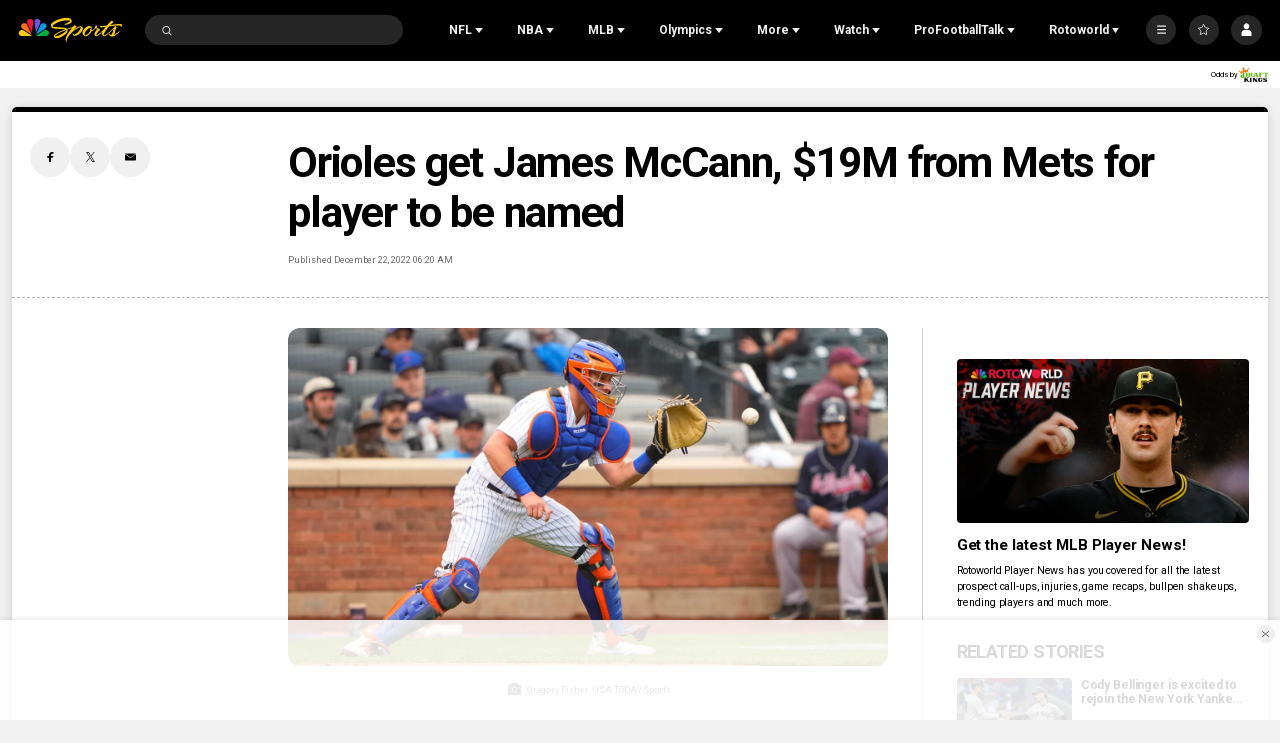

--- FILE ---
content_type: text/plain; charset=utf-8
request_url: https://widgets.media.sportradar.com/NBCUniversal/licensing
body_size: 10804
content:
U2FsdGVkX18oGz4rP0xSTrsh/FdapflDlNefJQvDCaSEtW4+IuqGvwLzyZPkJtElkLTgOXM4YH7XJiEaUNJufQRpnAQdpzgtBKNu8UyaSqX/jkEnJUnkHziAbunovCpAkC5FR2WeRYZe6MRHFc35NiRTMKSkRPVw78l77euvYOkunEx+W7hYOmY3SbkyChx+/Ekhn56gZayLn5Ralqsk3ItMeBPhqoOOfBpNjwSvtiQ82AWrWGdfF8Zpmo+pAMRBn58Yn2tasyFYrk4gnwmx25qvBa7UA3u0MfN7hlKkwfIvY5Hv+4umgAeleK3aN5DxR64PE0yGZp0QZHRHg3UpukLd+/HqYAMbo+6qXoUHvqgORrkQ+KPxoRyKl5QlQibbAdj/C6o07TVODrOmIxXwMpV7/DvohTNTJ0DcS/cWIUVf0QCedWOpKqaPiBMyJe4s4MkUGEcwaPgR+RAiRe6nEB7ZLwB6ost5rHS/[base64]/EdtrCTcUiGm2UmeDG0UMyq+k3JdiFPZB5HUJ7uzccoKjFlhGP2pE4I0aIIb1PTTyv+tt1JFsJQ/EuNZeKiXXpXeg9rcuHI0EAo1zp21dRe0Q8rbsW90pVGAKApDVa6SAsZ0XP1OKTcUhXmNbNIBMwoGIyOHNlMR3nohnEGKC3/he1Rtb5JlmU0rp0/5YPz/tf7Hly0CDrAWUVxDTHwnJAj90x7YnM8+abr+LW5NRy/DPGVDH9YbU2VIKAXZQcIKOSROzoQFn2a3DuyNgtfFa03AmKtlf9oAWI40N+eYhz1x9Pgi6wdne2xUv5lyj50vREqhb2Syumj/QBjWR2nd/[base64]/jaqmoKRxNfM7W1Prv8ZuxrjJ3hG9vw3hSYNW4RPgtvZnlCDlwB6tyKqIcjvev7ZWTwFIplxIXK+cV8u07kv9so42UcWC4vxJbd/j7BoPKV9Vi+wNRSB5LW55wmrIAQeMyHYC8SKbT6gaCtUjYTcH8vB+4J0iCVpCtLjITB65+MRWOrNI18rItsxI8RdmSZkvVeOxji/tG4+chV3sfcTsUKAyhcajWYoPsW0K8Uv+aSlleYCYOLWnFmXLJ8jEmMy6VQCD16R4m4faARvGlBXglg0kUsppxQvxnt63g6Mo/gTtaaY1WHnLhMypKPjpNUZzX3N2Gw6txuPIu7rj1BG30E7+IOUuIfLs/2bWDOhqbQx6+2xmnglT6C2+rGhiOU8N+4WAI+XYmK18Q8mS7ljNBNUPmPTDaF9OGfB84i/23pxShpAa0h72tTOJODdANx9IzHseVYfubnLcSCGkS8gNKN5HDp8MXg7hV6ZX8LRcenWT3d4eA4BT2Qf4Nfxe40yusHXWsHjQY6lXDoUhYiHeQvppwThE4aZbsdxTtwqRPApNnuNX+CAFS/[base64]/MNqocU9mnB0oZMsl7Kd/hEdjptjrc6eolJFU/02m6vHaKtDoDKtFopZCnd3Pd3QjmeE8OFrb9hfAqbA+G0jqDAmkE3q1uBVwEgmG5XFXbrjw2yPBMlV5FOvUDSdBk8VYbR8/fWl1FJI+qowXKHEE99zIW8Sx5/KGdMI5G51oZpDsA3S4qEDq0Hfit1SNKC1ld7DR8QrKVpy4x9/bLMo3WXeDGo64vJLHYL8LlOYsIR553Ujzv6S6MBKiWNMpW5+UxGzjMXRv4id2BnYoWz0i28BhQLcakSPu1d0B7hintccKegaFcuhXH+U9nM5/Z4/g7svO7m4oRJMUr4M6ulyjDs6OcdaAZKSWFeRYSwkDeigps1W4bWQxjNMorTD9cTGfwbgVqPYiCfC0FXB+oypq2rF0FyktMZiT2T176FKnWnunKI34WPwqsefhLcdWhz3jMa0sio29UVMOOuu+FXviR+KwLx0OSzv2LpxSJw+jfJJsNPPnUyvoZDr0NBI7Q/k7cBgQLun45uXvjjT4Sr0CnLL6wIrSgzvAKX5eq8+u4vblIBg2pejIS3NbzPArmicNLZaNXvG/LZl5qk2b1UmIBdFNHFpcFrkzciP103fhRdKzQ5vssWjU1y1L1x5/nzsqzD3Pi9p9C1Mdu/insItCELqUlhmMVJAo0nkvDP/NBTfFwXbKueXzCaA+++tUikTAAi69uWDQXsbaEUrlN1QPgtL3Qvy8avQT4LOzb3q/jdAop3sXGzDV1vAyWN8td6wokQ6y4Tk2aREB8IUDMXIq0boBb4vGY8/Z105SNFuxAzHbilU+HOY6iAjcVgm146Z0atnoQEcgZFUVh1B5JW/So1lyA6/ZYSzY2wXriuy8LUU51XWJO6vzgjLWJi2diioT1aZO9QKLIMfR2sCvT28uU4IpjSnj6kuYBhsI3sdcGtpCcs0ok5jbak1KMuzF+dQqULQ6O59VHrT7K4iHpr7QuzeQI3V9ej0/Np0PnZ5i4nj81JnTI8G4Ed9JtswSFPUnGL6c/Il+MHRiquXdXbkfWG8x9JhaXoQlM9W/hGlQyfN4A2ZcMqf1GE+eeuAUvTJl44u5+3wtjTtGBXIx5omZdQadKRm0ov0uI6Eu3ouf+YlfA11v7hbNIFHAxlsOpHNjlu/hZ82GU2wLUSXkEUpOe9RVlGN8dzHQMh4JMbR7gRCeFNlgTmdjM3SLIjNjxbrGc94woRFvOpDCQ2kJATI/eeYqRDGqtj1j2d8AZ5Z76q55TiNDKsZKGnoCVWH2sRlal/4QFvX5a4UWkohhVEgSwFRtKgdBUajJ5GEZWq3g0a2bk8jxa0EqgriX+3Eys6gJ4qxO6ngbb9/DrnmVKUNLPdz7z8a14wnKNOc+tMy/6S8Yk/ZVHTNywzH8Uik1mnxvim6q2xWh05QPmznylC3KXtFbh8fNd2dPqki6qj0yq8NKoyN+HzutPrIo19BNbsXjvWll0Nx9f6BRv8VG1M4p5oV3g94VR2pf9vxW865XBRGkSM3hotjLlMMnbMsp0uEVVfEnBQfNdgUNNjmqve/slCo4mZwTlC8i9dnudRECDn89mlDBK3jekuJEL4fdO0ztYAsmTI2OZYznTc4gNOXffY1ZusDKtCQkd1JqlXLBLKkt0nxznQz/SKNac7wjWU1EqmrQHFZM6EoHYPS4kw0ZPbBfryZjPwyWdYl7jD4Kr+UIEeWgTF1hhtlnHlEdhtX1/FwXURbduCZCnvyUqamSfD19LCRessutkb2OpavcBqnONMJAXKRW3V5ZVgMJ2DkI8IhykmAGVeK/EvyETi6qbkCAbkPQtXnoM4y8/IZWAWogqiJuDlijjozda61ZO5TDCVQaqLVTiPsjiFVRpQT4V5aX9NYVUJZ5oo+w0bHaxzZXXu5lCmtWo4hvXDC9oDLdnBFDdiwBCQyti1ZNowEQnAFNUrjM0DcqK18MLFHf9MuDf6rGPDoTkWOHlkEMVweeeDriu9qyRuxQfr4rwQh/S55tdd4o5A03DjRCrdhjXGjzYiLJW/h9iUwVmFAUlFDwlcHfCxosK4QzkHRU/PvK/r4n6sKn4tZ2EkLTqNJzdop499RYrZTTKdhY3zOgrbhWd0nD0xa44xhq74WPipecs3MJbk3X0/d1RAXDgrRCloivpZHc/MdGVCvo3cDJ7uhg4/vbcH4uDrXebONF3CwRPoVLQoXnslklOgfa0DjTy2C4GHOIL5ndiwmOQxWqNcY3zy0OnIEA2d81UTd+Q2tiydD+J3w2+HfoARikMC3x2IH4WkNJ1yqsm+/A+d6oRufUsIbyvf9wpcLIdQRz9xDQCOCi1J2EnFN6vP/eMSTwScWypQ4EN8pHbXLaaAL3QGWqkVzEX1l89gqhVWlLajLncfgEkijK3biPwMl6DhIRWtc+C3TsLxWdiB6haH/Qa7hfsYkZEhhHaFhvOzk52uU/LpXImE5XQQKkM/+N4I0yvD8AnPdLTfgPfJd/lkJ4KysQ6zApq2ISArcmd8KH+Y+n8bPo5FDjR181o6PzO0HFsUReEpjGmbt81ypXC220S2SE7Gnaf+OlH84LJKiZP2I4Kir0eTqPOn8SlQMw/ihgy20PdPXTdjX43Gz9J0EmK6sYbqeanCTT1kPbVglQVppLhIVHCuZWPbF/91lNmXxyhFgcz2aaUuo1+zUrwzWGz5+1CLbdYnrIXlJmNn2qpNfZnjGV7fb4exGyx7Bnt2idOkpobh441de+DERaSU5Cd3ti1jkz5sw5gLkWfuLhk95LJn1ktntpkMoQf+tuvB1W96jaaq56YYhvZ9M3D37IqdnHBU17274/sw93olZMbZIHZ9slrL8WLq6gu3jOhL7dWbgs5GznWgJQhdnyqDMeahzRbVtdnD/Do5ajK396/Og+HO0gi+IPOeASn3yM7/WuKtXuy1Y8mHkJ3gpIT1lKZygnOqw1dTSdJc677/9Bt4ubuujeO9jE6bTwQ2JkKGDDucI1HsKf2ej6LEzbCIIxO+8DA4/[base64]/FK8OR8hJ+wUAo6gWvS3Msw65Q7CUYBiMOkxGUSfb6+xbmVOKbqZAkfLJUv3XBTfw3RQJNXznpDdLjzwHLJudmmWvj/j5GKYxM3i+yP7dXmDsBin9x9veK2ilC3it24Rd8Gm7Fk6Y344j/suxke82SWY12GVPjU7VTdijQ2JebJv3TmyY4bC/eVfz5fwOknCrjsmVZtLFx2b8uAwfPXLqkKVsXyYZOH46sxqAlIe6CVF5GMd9yV3echjusTgI+M/xJ/Wjbb7v8BwP8hfkXidxSICdh/ReUayiGBkFCTr8PaI2t+l0DuvyU9D7XYHUk5jrpAfbp3Ebw8neT6zVYA9onrj75hf826+Rjt4uSuC6X+m4ntPWFI6B8kH8fmlcsxnwEQCdFT7hzw7EvUtd5ljw7zeGSg4GL334pNlOxELpswJJk3wVgnsFzZkNz2f512MW/yYeOqmOA9MXzyyL7YhrEjyiG4vO8iPzMC4ymScEWG+pYTx/[base64]/FqJMxkD+DMbpmYF0tzpDDBuw/AEjxqLBclx6JsdMty2uAB+G1et96xnUD3oQxP5jmvEhfpvO6VNb3czaqFF9XcwcDR4YCs/YBVRSrAo3Vl0efuiANtc9B0aGLnbMMDooOL8BsWKh4N30xc9Mb4mxF71tuC027HCpLQlvFbTE53Sk2yNfxf34dL7zq+QuIQG5pKiDuJjacD860F5kUH0V2UPlpSscnNx0CZYUZM+GFS+GPevQa0SXsiNTChQAR4wOEWlXwosMljvdy2BDPFKpsj/Q9LW0crIJOTsKSZ5tig0/1sTJkkb2aH84kB7+Zo4ti5NJ7iwKsXx/Nj9VIZ8NhC9y/[base64]/CsjM7pUAHDIygy7YSaUE8W0wClAkvo6Sgr5Or10z0oKqCICVHlN3CC4Bs1JiyzuDQyQYNpLkGveqEnVdR+pUEuHc/ARBWG1gT5Mt8kb9vG7cUrToaEy9chAAt6F4MqZ8gEsApCeBJ6sjjphru3YbYGm8L39xcaYrWGQzCCGHYPtC2SbCiat6Wp+ptkk/04YoG896EmFayD5srLxvAH8muNdsQRfZjyxXOw0MaAocHeN4I7AZUsqcqi3iB3Kf1cBrutyPca19utlYPEMl4Ofx1svtjkn9pALlbMExE2UBySa1xMBC+WCd5Nmtr4cUXl62uConRpnpJobDX6/7Athq3TekhsvqEG+8/u2z6NU/2PnRSUeocMwLwhCNgBqr9Rgriw4U06Tms5AAuwmIceHVnBOXEpvbKSQOsgqk6nswtL1b/YedzVvMq8O+1OeYfvZ3g7IYlyzu0redNZC8am0TXtmjb6mjD8WLyCDhjf/1Px0MVaf8S1IwGLHPNDRJkfWgcGfrK5I0CnIQQ2duW4v8Fan8CDfcTLtjBXd2ArB6IyfF09GYaqtAd2NDoLOdyJNrNIwItmlql8/ksvWkC7mqaQjpMMTyDosVsN0d+j2J+F4ua/WdNTWGi+0Y0jkMlpoOP67+f1Ahjp9QK0U2g5llEgjExr6YtTZZ90Giv2eI40tNGoEPgm3OkQBEqNvmj7rsQqnGwg4g/067i0anZGKLq5pvzq36uNlCIeOLjlA/Vqbx1jcqja+cSIhOdxY0D47YuDFqkCKOh4OPm45P99hVa0OyzyYm5nociPWC2F4IG0Dy2Dn9zUJO77Exxlo+3xI2OmhSg/R+X+jkLs3G1YeNngCeSBdRDn6vNIeqEDnyJHekQjWx0IKlPubGXRBiRxjbxkQ4Fo3mtgm8Uw43LA/cDeG5rgfTK/rjA5SIyRn3qByHKNCk88jcVEr7sX6nImmtYytSNMOo2+jH5VW65JRKFkbscFXBOB/2McOZDQRcqdvhyc7ByPJZMjoLvH7tiRvSU8G8jNezbPsmB/AYGF88tCv6Q6odbBevB3CLlExVw6j9yJPKF4FaGZF1KCX4wZou8JFzVxkm2THfkJBgYgOOI2Uhx4fLERIYkqZ4HsnT/ZeY9FnOggxnpQu29jrVyee9sTd9kYUxgq6u57/n8m7XFkXT0qa/f6fdqjyJQmpOI36czZin98QXqExofeLWMRISDj+Z9TlCvhRyP4yhjupueK9jCH3dG7QEulcQ1oP3xCKMV54JB8jz7hFG/NohwQrORlI/A5K7eSASyYPk/+gx5J7uIIvZA+kHBNIsJBLeBCAZD6vTgnKNA4Eb89fyO+akQCn/gNJcVMGQ8vghVchn3SEZq8eKdiAyn0BFd7f4PoKNKSXmWxwXM5QQJCnfkblrFTHI/9ZQB09/o8e0xGcvOQ2OjszH7jL8o31DlTn09U3rx6AeAI0ARGOMxU8EATRfrK9BwRGyL/0IG0QuStKqDn9EXgxoc8Hiy/GSLCXkSsvwz2mdYye9VEkXLZdKlBGDt5fYjkEve0baaVAVyaQ5cLAsj4ng8Vg+3U8gbMt8iu03Gj8WPk483CM07JqMTtWSpf/dBm0zwo5NIXdc4vqillvNXO2++TlJUVfmNe3pnICM93OCwMU3NdbkM3/9KYQFCtWFltJjNLRunQBdS12uE3ensVxaa+TuhbrrwvqqQl3qNND3fwe/9B+NfzkI4VT0NpdCRVtBB/1y1rafljTg5IZsKU1LAayHk8bPg+0LgnKEnqUEYacz3wNlue7/NmQzS1eGDxdRpDN+J/HGry9yBmvMq2hzLZw9Udbj0GpZfyDGDv0cfAmZT//Ps+hpeysQnjKQGskqy3jlaZDb052eVA+B2CdePwK/9bQ0R0TL3ZR2chCOrIx0FtN4uUIZJnvtuLboK4j+CPnSmfuKi0iUOUNQLRQRtR9x+PqiLl7b1bid1Zyd0vVRXXDjrduETn9k0KTUmZ/+4JGKn6fAoCePQysRwBRjZ/a3ZZHptN0pIXdRt7vwsNpaq/O+7XaudsHaKsYXMrXapX/SHC/lE73lirEUWDHhxrqsEEETOKjHM+8UgvLSCGo7FEU8JrH6Kt3bTDTV6S7fBY9JaZG3qyHqBddHwFOPqkkJCjJ2DvUerLRmt97826vW3a7M1OcsUMMkbX8+5wcKsnBRfaGuNphMPVYostA8JzA5ghSO7zkX4NUAcGvCODq/A4huhNSaNisR0sZzdVpnWJQeATmcFiom3OhxzviItJY1IWXNn/iEiJ4u+SBaQvN7MpF4mJBJ0PJiCDq+HkFAHhDh9IzHD9z+c3yH/b/DbM/Yz89liGpOg7C+R9fsZzOnqlALybnBQQ8TQNx+c/ZIx0h8rK694RDqvGIO5UsdCPLdCZWOwl+Q4ypXLtoT9SLWXOyIYA0N1YvmDhl7ojPXuWxZAEOT0RduLa30Lh/khY1fJ725hGd1+CJSzKJM1KTLLdE9K7uX5ztpwUIu7AiXegAOOSw/Hdvl1///O58DoGlZnH6eqi34y4Fa/bhUbZHPGslx3cfLIx2/nJrE4WVk/fn32WtCnRb+3ZMVi8PBJi7e2mAFNVdvRehw5NhjMVhVcwSU+HW2emgoEKRErcL9CyZeOQSxgh0wmIWfGsx7bPUndKGkGNe+JLvy7Od0ikwpCyOqgMGZ3NOdNb4jVtVel4mT1aZzXd+9YyK75vRPCWoCXvPNSoTmP06BNTJ8PaKMQb/lFJ4VNmaCOHooebk+t4191z0klmnJZQUDSjWFwa+2Dk6iKkLp9STW708ncVt9652RN/wjdFlxo/oWZDxg53LbRGzgzr8/HP8IjTTlXj8L1JPDZXf/6P/nmvCn1Fbli84dGTk9G0Uf68Zup9QwBSOu2sE8iR2pXAWNlnj30icYHY3jSyKupphTJFmMfMfaNPYoR8DRfJs5/[base64]/irHx/4KcCb45PHbHILZdQJv7tjEWf8X0KUKsH/H6RI1PnZWom5AKBTKc3LBm5YbGjjcTIsz/j0G7c2UwKnaqIi/RwEo7zHrZbMvShpVdGgIGVsRn6gawmrBBhHUtFvIWlUaJhgcx/sicNsRz4esCXFnQUkNlUWxzVW9SlIPyhQc3E68J2BxCQscUss3VC0NsZkbj5XStIcIaVK+x80vSNOaSar8uZEnu0tpWqmgik9Z7nnK+yx/TrGp36bh0i/+KHo+oeVYr00+1J/3shfJJDTrvyWxevY93v/1i+a9T7zaQPl1Jwy9DjqNsvV3bp7W6BbpgRBrSdOjGh7O0VLx0nuxDKF7198nsXw7RHLROplQ+uc0gP27yQfgZbRoC+lYlE1+4ro/q+WVOIhlOFfWyE2ZZqGAQxQA+XyHiU3LgtlvEXsMhHaOR2B6hU/kuokqsExHQLEmBCB1Ax89290MdxvPhXzEVe2h8oQ3ef/rVE0eICqP2GKe8Q9Zsc6uwzBNJn4iXqyC/2OzKRD4sq0gkBNBOCeT99+qWhSkUOe/L59GmT+ICoI+VHGDcBtWqVWJGqATFdkmuxvd8rrAD+HMS6gpQOVWk21A/LWonASSw5jNDNt5hNF9uuN6sYLftwjBWsH4y8pShBrCNP+5cCTnEquYDFoUzEUd6qZ9aP7TbUlm95bbcxvJT3SwBr0EswHr6GS5xIjQEic0fF6usoBUF/j5EcYelc2NPjcRifZcKOK2czY//dVhpwo1W7yXtl3Z/r6I6fuST3t/ExwnAOr7ij+Jfz3s8rmCB5awaYyFScMZ0SZPSLlY1jWyDO5dKZU8b7KOyO6fCAkyUIimo3PcnfZI2z16P9xWLigaBSR4f9tTvGlESgYkOBd2l6Aay+yVxv/1Olaa7k3w5FflzD7phUmH8IXTOllqV7+lM9QzQ4tZPVYKh5AK4q/5gXpMDOJ11VTpVz8QsFh3C+Yk7KzyRoPRwWwKrFzfsW5LY8Gu3MThI2QCIbifFoxKJIV6amlU6TnyEFRQ/yKTZPNHy+Rs5lIu2ybqNEGiRJ8La3oB/8MCp8tHSkZKRq2chX7iiyGAVuQvGmlbzpP7fkqUZwp0Jy1nYqLOz/gy+Jy16+ri5fnmbOFiA4oV7PVjPfW6SYSk8ktSvG5Hx+/MvUQWxzHjSSIkYLOn+7PoeiisGuTvY9KE0zweUUwhT/sXu/izIk3Z9HIrgJ/woVneudl16TV5j/IPdrwzTFFEvf3Y/KbYtw092dbN+GXkRf59v/56zdGB8g5x5HcCOdg9y9DD8eiQo8vvLonbu48w/fpmiGfjyNGaQVWmSncsKPqD1SBc/RnG8z+TDpFyHahIygYbbwem225qsKBqJK9Dz4DdG2Nzgq5BfmCFPPX7GX4jN7ne4GX/9j61GWP+5EHW7PeG5yX7tLjKQgi4KsdKkL6VXttog5fzCIYYglFfcfdfIbPSqHYwHeWtI7bz98MNdRocEIK/qoyKH89tHl/wR28FLF4sRlMfqKSiCLQ1+1D6lyOniTZ8tDEMACb9g/7wuZKhdQpm/yqChc2dU5kpw0jWBdCuA/s/YHoMwG7N+s5sW6BQwAQnDtVqMovqt/tOL5AvPXh3vAr2TC0gjL2S1r5YwzkSfx4kAG4FpM5W39tITAGTFnjp5WOkzADSDMA3QuRJGvqFCrtuA8XGNLhI64sETBu4YJE8/pfbGin2kyfW+tM2qb/2wnPxcna4JYNjkEVQ760H1Xr24G5CAu7BUAnTE6ussY4Nkv2Rs8STkOuB9NUdxF80pljWrDP6j0tj+fY5Tr+Tkq7P12el9xZ4nIPEIoXLeBTjDdLS9zgKm3PXJjZOGnmXrTGp8Vtq+3zq0kQXhFk/fqe6TO26b0ZgTDXPEr5jLFinYKZuSSu3hAb+3/eEFzcp25bVLwizmNU29qw64iKYeLDaBHfFQV01ZxboUOiDPsUgeYFlCu0VWvkauvLuj51Cu+bnqFz1HMPX/AdI+C0Ii+E8cIJcv+BhVREajI5BqKJ5AdWqKHs1yDhN+ebD5ZOJuv276ft6hwgfrutq2af56WbTVss6wl43hGrBZDX/jOecxAosuF5lAqcAoqXL2oQS+OcNcE6k21keyOobmfcsCz2oNPqC7kOmEnzEzhsLVTebOalvjnNgJATCZaqK+D0iQOP6xHohCtCHpwOpGUVF520id99FdZeBCwEbxN7p1FmpCh9nwa4eazwi7NVPtGVNRx53h+/g24869JJj9NG8up9kC4L0zi+8AyZCiKJfIBDGwDUNqJQlIT9RNNrWSdstGVMjlfwtH+q8WnKmcCS/4mCQs8z6/DDwY9ZoaLzCLqAZcvZJxsup48KFUu9vjKm2Hqm5g++kSYO6T8/ucLoMD9w06MB64jEIwx6H33CeCxx0eckqHeQi8+CVl+FQn2d0efO2sDK7POLPbpTcO6UFCN4eaDL+TTQ8ysJhC2m5vdVnqOvKQY8HTdMGLmPOxqpooapaGrt161Faz6fyFj8rmP5geBzqAQq3YNEIoIQRIgzjZ50Rz6giCLQrG9PGkAqCfXW3t8iGBd4M3OewkJzIY/WqoVoyWsxuhkf2Cypo7Nby9RVorbh3+PK/LAvsGMXwMbmGke/JhSp9+Iq10yYky4OrCTBubluhQcy5cO6N8a1GGMOnKOBfUYh8l0JQH6eFszpAh7DiugUahg7HmHA9w/a/LEnMOMRxjDgoaN5yal2CK40YWQ/pegeOgtNYtqbLBYSjleh8DAMwF0eYIb9e0quDTjK0QIIgnrTduVw3+5E7HD2WmTRZZs+zMoaIL6yG+OULG7saxII5/btCxdxKMIViCfmqQuP78G+xzFMg1uE240Z/ZdwKbwfgwiKppXgtkWu/[base64]/Nq2fIgtHZKwHz47SQTpTgGN3nTJib1B/va/DvEr8MzZ5BTTYzKoFD+ydW+laSWbWPR7aZ5/idO9oGy03DgbXesvt8CuhTHisBbRlwqCc0HBXGPb5z9hNbFkA/rDsZt0trHgdLGFRQ1zXj2WMG21dkY/U3ZvZMQmNqPP8EwvYSjU98hUwN1HFYoiBZ3KbehXuyK3u9UYHoaTpBR5tQpMDLmL0aV8UU0LO3RVPfi+u5+6NiFwM4AhOhUHZlh0FaERKgZDwbgVCft9CH7gAKdJ1rLo0bpqiyEHz3/3x2yG3FsM+irhJ7TP+kzvH6REDr8vNaBzFv0hc6S3S/kI3OeX8qdrx/c2jr2W4fQZ3RW6JOmRF2BqCwrsHd5q66M6fSVAEqE8OC15nOeTczX8jnJqmQiXNWy6+IH+a1lJ9SFbRN1NstE2errttSqHM8W3G6y6L6kyhWDKcOUAIbqiJvlJ3s5pFqNNOBMyviT1Kp8vr3MBs08tdqE/CjDDX3FI2KrMURse8h4Yn3iCdkDOVm0caHfg/Jg6eXpRkU90fuCGbVhuoEaIZiV/hYkFIw5Q7ElxKA62ZAYqpCQItAb0TC+R5uyZ3AQkz0QKbMGvTyjFD+a5VwckIze9i0OALowtKlCR4UoKzlFHPIfLa2pSpufCeNcRrkB7RkIlXYWoTAWNsovfGCIOpWlWnIyvp8u4cPmOfPGwTl/THFXh1WsFW5l8HCxMTpK2mmz5uZVIIfJmnwFU2SlMkl0gjH3kCw5P/[base64]/R87vAvXdXYUGKs=